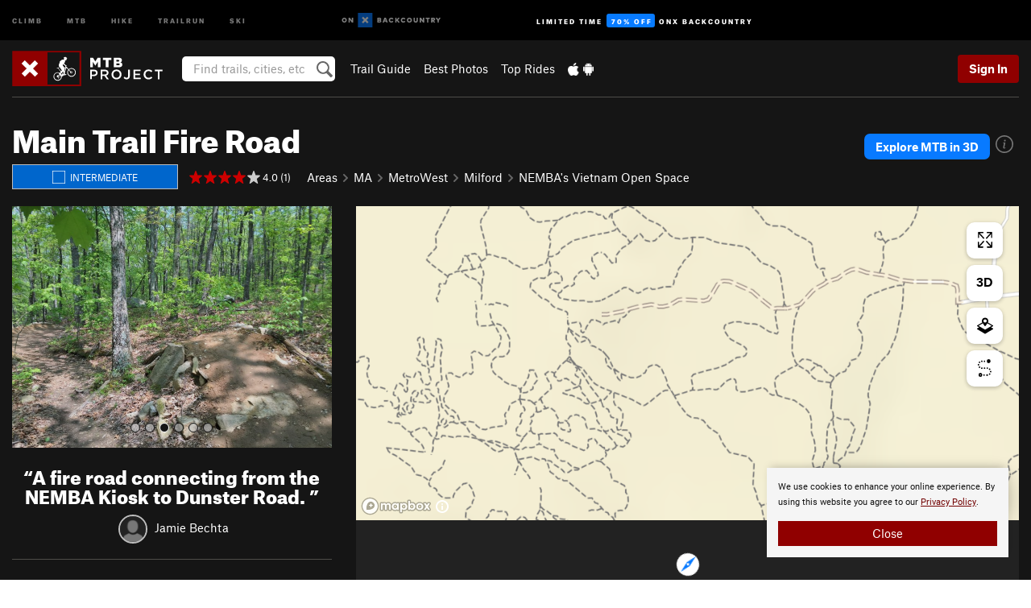

--- FILE ---
content_type: text/html; charset=utf-8
request_url: https://www.google.com/recaptcha/enterprise/anchor?ar=1&k=6LdFNV0jAAAAAJb9kqjVRGnzoAzDwSuJU1LLcyLn&co=aHR0cHM6Ly93d3cubXRicHJvamVjdC5jb206NDQz&hl=en&v=PoyoqOPhxBO7pBk68S4YbpHZ&size=invisible&anchor-ms=20000&execute-ms=30000&cb=t765ncgv3rd
body_size: 48881
content:
<!DOCTYPE HTML><html dir="ltr" lang="en"><head><meta http-equiv="Content-Type" content="text/html; charset=UTF-8">
<meta http-equiv="X-UA-Compatible" content="IE=edge">
<title>reCAPTCHA</title>
<style type="text/css">
/* cyrillic-ext */
@font-face {
  font-family: 'Roboto';
  font-style: normal;
  font-weight: 400;
  font-stretch: 100%;
  src: url(//fonts.gstatic.com/s/roboto/v48/KFO7CnqEu92Fr1ME7kSn66aGLdTylUAMa3GUBHMdazTgWw.woff2) format('woff2');
  unicode-range: U+0460-052F, U+1C80-1C8A, U+20B4, U+2DE0-2DFF, U+A640-A69F, U+FE2E-FE2F;
}
/* cyrillic */
@font-face {
  font-family: 'Roboto';
  font-style: normal;
  font-weight: 400;
  font-stretch: 100%;
  src: url(//fonts.gstatic.com/s/roboto/v48/KFO7CnqEu92Fr1ME7kSn66aGLdTylUAMa3iUBHMdazTgWw.woff2) format('woff2');
  unicode-range: U+0301, U+0400-045F, U+0490-0491, U+04B0-04B1, U+2116;
}
/* greek-ext */
@font-face {
  font-family: 'Roboto';
  font-style: normal;
  font-weight: 400;
  font-stretch: 100%;
  src: url(//fonts.gstatic.com/s/roboto/v48/KFO7CnqEu92Fr1ME7kSn66aGLdTylUAMa3CUBHMdazTgWw.woff2) format('woff2');
  unicode-range: U+1F00-1FFF;
}
/* greek */
@font-face {
  font-family: 'Roboto';
  font-style: normal;
  font-weight: 400;
  font-stretch: 100%;
  src: url(//fonts.gstatic.com/s/roboto/v48/KFO7CnqEu92Fr1ME7kSn66aGLdTylUAMa3-UBHMdazTgWw.woff2) format('woff2');
  unicode-range: U+0370-0377, U+037A-037F, U+0384-038A, U+038C, U+038E-03A1, U+03A3-03FF;
}
/* math */
@font-face {
  font-family: 'Roboto';
  font-style: normal;
  font-weight: 400;
  font-stretch: 100%;
  src: url(//fonts.gstatic.com/s/roboto/v48/KFO7CnqEu92Fr1ME7kSn66aGLdTylUAMawCUBHMdazTgWw.woff2) format('woff2');
  unicode-range: U+0302-0303, U+0305, U+0307-0308, U+0310, U+0312, U+0315, U+031A, U+0326-0327, U+032C, U+032F-0330, U+0332-0333, U+0338, U+033A, U+0346, U+034D, U+0391-03A1, U+03A3-03A9, U+03B1-03C9, U+03D1, U+03D5-03D6, U+03F0-03F1, U+03F4-03F5, U+2016-2017, U+2034-2038, U+203C, U+2040, U+2043, U+2047, U+2050, U+2057, U+205F, U+2070-2071, U+2074-208E, U+2090-209C, U+20D0-20DC, U+20E1, U+20E5-20EF, U+2100-2112, U+2114-2115, U+2117-2121, U+2123-214F, U+2190, U+2192, U+2194-21AE, U+21B0-21E5, U+21F1-21F2, U+21F4-2211, U+2213-2214, U+2216-22FF, U+2308-230B, U+2310, U+2319, U+231C-2321, U+2336-237A, U+237C, U+2395, U+239B-23B7, U+23D0, U+23DC-23E1, U+2474-2475, U+25AF, U+25B3, U+25B7, U+25BD, U+25C1, U+25CA, U+25CC, U+25FB, U+266D-266F, U+27C0-27FF, U+2900-2AFF, U+2B0E-2B11, U+2B30-2B4C, U+2BFE, U+3030, U+FF5B, U+FF5D, U+1D400-1D7FF, U+1EE00-1EEFF;
}
/* symbols */
@font-face {
  font-family: 'Roboto';
  font-style: normal;
  font-weight: 400;
  font-stretch: 100%;
  src: url(//fonts.gstatic.com/s/roboto/v48/KFO7CnqEu92Fr1ME7kSn66aGLdTylUAMaxKUBHMdazTgWw.woff2) format('woff2');
  unicode-range: U+0001-000C, U+000E-001F, U+007F-009F, U+20DD-20E0, U+20E2-20E4, U+2150-218F, U+2190, U+2192, U+2194-2199, U+21AF, U+21E6-21F0, U+21F3, U+2218-2219, U+2299, U+22C4-22C6, U+2300-243F, U+2440-244A, U+2460-24FF, U+25A0-27BF, U+2800-28FF, U+2921-2922, U+2981, U+29BF, U+29EB, U+2B00-2BFF, U+4DC0-4DFF, U+FFF9-FFFB, U+10140-1018E, U+10190-1019C, U+101A0, U+101D0-101FD, U+102E0-102FB, U+10E60-10E7E, U+1D2C0-1D2D3, U+1D2E0-1D37F, U+1F000-1F0FF, U+1F100-1F1AD, U+1F1E6-1F1FF, U+1F30D-1F30F, U+1F315, U+1F31C, U+1F31E, U+1F320-1F32C, U+1F336, U+1F378, U+1F37D, U+1F382, U+1F393-1F39F, U+1F3A7-1F3A8, U+1F3AC-1F3AF, U+1F3C2, U+1F3C4-1F3C6, U+1F3CA-1F3CE, U+1F3D4-1F3E0, U+1F3ED, U+1F3F1-1F3F3, U+1F3F5-1F3F7, U+1F408, U+1F415, U+1F41F, U+1F426, U+1F43F, U+1F441-1F442, U+1F444, U+1F446-1F449, U+1F44C-1F44E, U+1F453, U+1F46A, U+1F47D, U+1F4A3, U+1F4B0, U+1F4B3, U+1F4B9, U+1F4BB, U+1F4BF, U+1F4C8-1F4CB, U+1F4D6, U+1F4DA, U+1F4DF, U+1F4E3-1F4E6, U+1F4EA-1F4ED, U+1F4F7, U+1F4F9-1F4FB, U+1F4FD-1F4FE, U+1F503, U+1F507-1F50B, U+1F50D, U+1F512-1F513, U+1F53E-1F54A, U+1F54F-1F5FA, U+1F610, U+1F650-1F67F, U+1F687, U+1F68D, U+1F691, U+1F694, U+1F698, U+1F6AD, U+1F6B2, U+1F6B9-1F6BA, U+1F6BC, U+1F6C6-1F6CF, U+1F6D3-1F6D7, U+1F6E0-1F6EA, U+1F6F0-1F6F3, U+1F6F7-1F6FC, U+1F700-1F7FF, U+1F800-1F80B, U+1F810-1F847, U+1F850-1F859, U+1F860-1F887, U+1F890-1F8AD, U+1F8B0-1F8BB, U+1F8C0-1F8C1, U+1F900-1F90B, U+1F93B, U+1F946, U+1F984, U+1F996, U+1F9E9, U+1FA00-1FA6F, U+1FA70-1FA7C, U+1FA80-1FA89, U+1FA8F-1FAC6, U+1FACE-1FADC, U+1FADF-1FAE9, U+1FAF0-1FAF8, U+1FB00-1FBFF;
}
/* vietnamese */
@font-face {
  font-family: 'Roboto';
  font-style: normal;
  font-weight: 400;
  font-stretch: 100%;
  src: url(//fonts.gstatic.com/s/roboto/v48/KFO7CnqEu92Fr1ME7kSn66aGLdTylUAMa3OUBHMdazTgWw.woff2) format('woff2');
  unicode-range: U+0102-0103, U+0110-0111, U+0128-0129, U+0168-0169, U+01A0-01A1, U+01AF-01B0, U+0300-0301, U+0303-0304, U+0308-0309, U+0323, U+0329, U+1EA0-1EF9, U+20AB;
}
/* latin-ext */
@font-face {
  font-family: 'Roboto';
  font-style: normal;
  font-weight: 400;
  font-stretch: 100%;
  src: url(//fonts.gstatic.com/s/roboto/v48/KFO7CnqEu92Fr1ME7kSn66aGLdTylUAMa3KUBHMdazTgWw.woff2) format('woff2');
  unicode-range: U+0100-02BA, U+02BD-02C5, U+02C7-02CC, U+02CE-02D7, U+02DD-02FF, U+0304, U+0308, U+0329, U+1D00-1DBF, U+1E00-1E9F, U+1EF2-1EFF, U+2020, U+20A0-20AB, U+20AD-20C0, U+2113, U+2C60-2C7F, U+A720-A7FF;
}
/* latin */
@font-face {
  font-family: 'Roboto';
  font-style: normal;
  font-weight: 400;
  font-stretch: 100%;
  src: url(//fonts.gstatic.com/s/roboto/v48/KFO7CnqEu92Fr1ME7kSn66aGLdTylUAMa3yUBHMdazQ.woff2) format('woff2');
  unicode-range: U+0000-00FF, U+0131, U+0152-0153, U+02BB-02BC, U+02C6, U+02DA, U+02DC, U+0304, U+0308, U+0329, U+2000-206F, U+20AC, U+2122, U+2191, U+2193, U+2212, U+2215, U+FEFF, U+FFFD;
}
/* cyrillic-ext */
@font-face {
  font-family: 'Roboto';
  font-style: normal;
  font-weight: 500;
  font-stretch: 100%;
  src: url(//fonts.gstatic.com/s/roboto/v48/KFO7CnqEu92Fr1ME7kSn66aGLdTylUAMa3GUBHMdazTgWw.woff2) format('woff2');
  unicode-range: U+0460-052F, U+1C80-1C8A, U+20B4, U+2DE0-2DFF, U+A640-A69F, U+FE2E-FE2F;
}
/* cyrillic */
@font-face {
  font-family: 'Roboto';
  font-style: normal;
  font-weight: 500;
  font-stretch: 100%;
  src: url(//fonts.gstatic.com/s/roboto/v48/KFO7CnqEu92Fr1ME7kSn66aGLdTylUAMa3iUBHMdazTgWw.woff2) format('woff2');
  unicode-range: U+0301, U+0400-045F, U+0490-0491, U+04B0-04B1, U+2116;
}
/* greek-ext */
@font-face {
  font-family: 'Roboto';
  font-style: normal;
  font-weight: 500;
  font-stretch: 100%;
  src: url(//fonts.gstatic.com/s/roboto/v48/KFO7CnqEu92Fr1ME7kSn66aGLdTylUAMa3CUBHMdazTgWw.woff2) format('woff2');
  unicode-range: U+1F00-1FFF;
}
/* greek */
@font-face {
  font-family: 'Roboto';
  font-style: normal;
  font-weight: 500;
  font-stretch: 100%;
  src: url(//fonts.gstatic.com/s/roboto/v48/KFO7CnqEu92Fr1ME7kSn66aGLdTylUAMa3-UBHMdazTgWw.woff2) format('woff2');
  unicode-range: U+0370-0377, U+037A-037F, U+0384-038A, U+038C, U+038E-03A1, U+03A3-03FF;
}
/* math */
@font-face {
  font-family: 'Roboto';
  font-style: normal;
  font-weight: 500;
  font-stretch: 100%;
  src: url(//fonts.gstatic.com/s/roboto/v48/KFO7CnqEu92Fr1ME7kSn66aGLdTylUAMawCUBHMdazTgWw.woff2) format('woff2');
  unicode-range: U+0302-0303, U+0305, U+0307-0308, U+0310, U+0312, U+0315, U+031A, U+0326-0327, U+032C, U+032F-0330, U+0332-0333, U+0338, U+033A, U+0346, U+034D, U+0391-03A1, U+03A3-03A9, U+03B1-03C9, U+03D1, U+03D5-03D6, U+03F0-03F1, U+03F4-03F5, U+2016-2017, U+2034-2038, U+203C, U+2040, U+2043, U+2047, U+2050, U+2057, U+205F, U+2070-2071, U+2074-208E, U+2090-209C, U+20D0-20DC, U+20E1, U+20E5-20EF, U+2100-2112, U+2114-2115, U+2117-2121, U+2123-214F, U+2190, U+2192, U+2194-21AE, U+21B0-21E5, U+21F1-21F2, U+21F4-2211, U+2213-2214, U+2216-22FF, U+2308-230B, U+2310, U+2319, U+231C-2321, U+2336-237A, U+237C, U+2395, U+239B-23B7, U+23D0, U+23DC-23E1, U+2474-2475, U+25AF, U+25B3, U+25B7, U+25BD, U+25C1, U+25CA, U+25CC, U+25FB, U+266D-266F, U+27C0-27FF, U+2900-2AFF, U+2B0E-2B11, U+2B30-2B4C, U+2BFE, U+3030, U+FF5B, U+FF5D, U+1D400-1D7FF, U+1EE00-1EEFF;
}
/* symbols */
@font-face {
  font-family: 'Roboto';
  font-style: normal;
  font-weight: 500;
  font-stretch: 100%;
  src: url(//fonts.gstatic.com/s/roboto/v48/KFO7CnqEu92Fr1ME7kSn66aGLdTylUAMaxKUBHMdazTgWw.woff2) format('woff2');
  unicode-range: U+0001-000C, U+000E-001F, U+007F-009F, U+20DD-20E0, U+20E2-20E4, U+2150-218F, U+2190, U+2192, U+2194-2199, U+21AF, U+21E6-21F0, U+21F3, U+2218-2219, U+2299, U+22C4-22C6, U+2300-243F, U+2440-244A, U+2460-24FF, U+25A0-27BF, U+2800-28FF, U+2921-2922, U+2981, U+29BF, U+29EB, U+2B00-2BFF, U+4DC0-4DFF, U+FFF9-FFFB, U+10140-1018E, U+10190-1019C, U+101A0, U+101D0-101FD, U+102E0-102FB, U+10E60-10E7E, U+1D2C0-1D2D3, U+1D2E0-1D37F, U+1F000-1F0FF, U+1F100-1F1AD, U+1F1E6-1F1FF, U+1F30D-1F30F, U+1F315, U+1F31C, U+1F31E, U+1F320-1F32C, U+1F336, U+1F378, U+1F37D, U+1F382, U+1F393-1F39F, U+1F3A7-1F3A8, U+1F3AC-1F3AF, U+1F3C2, U+1F3C4-1F3C6, U+1F3CA-1F3CE, U+1F3D4-1F3E0, U+1F3ED, U+1F3F1-1F3F3, U+1F3F5-1F3F7, U+1F408, U+1F415, U+1F41F, U+1F426, U+1F43F, U+1F441-1F442, U+1F444, U+1F446-1F449, U+1F44C-1F44E, U+1F453, U+1F46A, U+1F47D, U+1F4A3, U+1F4B0, U+1F4B3, U+1F4B9, U+1F4BB, U+1F4BF, U+1F4C8-1F4CB, U+1F4D6, U+1F4DA, U+1F4DF, U+1F4E3-1F4E6, U+1F4EA-1F4ED, U+1F4F7, U+1F4F9-1F4FB, U+1F4FD-1F4FE, U+1F503, U+1F507-1F50B, U+1F50D, U+1F512-1F513, U+1F53E-1F54A, U+1F54F-1F5FA, U+1F610, U+1F650-1F67F, U+1F687, U+1F68D, U+1F691, U+1F694, U+1F698, U+1F6AD, U+1F6B2, U+1F6B9-1F6BA, U+1F6BC, U+1F6C6-1F6CF, U+1F6D3-1F6D7, U+1F6E0-1F6EA, U+1F6F0-1F6F3, U+1F6F7-1F6FC, U+1F700-1F7FF, U+1F800-1F80B, U+1F810-1F847, U+1F850-1F859, U+1F860-1F887, U+1F890-1F8AD, U+1F8B0-1F8BB, U+1F8C0-1F8C1, U+1F900-1F90B, U+1F93B, U+1F946, U+1F984, U+1F996, U+1F9E9, U+1FA00-1FA6F, U+1FA70-1FA7C, U+1FA80-1FA89, U+1FA8F-1FAC6, U+1FACE-1FADC, U+1FADF-1FAE9, U+1FAF0-1FAF8, U+1FB00-1FBFF;
}
/* vietnamese */
@font-face {
  font-family: 'Roboto';
  font-style: normal;
  font-weight: 500;
  font-stretch: 100%;
  src: url(//fonts.gstatic.com/s/roboto/v48/KFO7CnqEu92Fr1ME7kSn66aGLdTylUAMa3OUBHMdazTgWw.woff2) format('woff2');
  unicode-range: U+0102-0103, U+0110-0111, U+0128-0129, U+0168-0169, U+01A0-01A1, U+01AF-01B0, U+0300-0301, U+0303-0304, U+0308-0309, U+0323, U+0329, U+1EA0-1EF9, U+20AB;
}
/* latin-ext */
@font-face {
  font-family: 'Roboto';
  font-style: normal;
  font-weight: 500;
  font-stretch: 100%;
  src: url(//fonts.gstatic.com/s/roboto/v48/KFO7CnqEu92Fr1ME7kSn66aGLdTylUAMa3KUBHMdazTgWw.woff2) format('woff2');
  unicode-range: U+0100-02BA, U+02BD-02C5, U+02C7-02CC, U+02CE-02D7, U+02DD-02FF, U+0304, U+0308, U+0329, U+1D00-1DBF, U+1E00-1E9F, U+1EF2-1EFF, U+2020, U+20A0-20AB, U+20AD-20C0, U+2113, U+2C60-2C7F, U+A720-A7FF;
}
/* latin */
@font-face {
  font-family: 'Roboto';
  font-style: normal;
  font-weight: 500;
  font-stretch: 100%;
  src: url(//fonts.gstatic.com/s/roboto/v48/KFO7CnqEu92Fr1ME7kSn66aGLdTylUAMa3yUBHMdazQ.woff2) format('woff2');
  unicode-range: U+0000-00FF, U+0131, U+0152-0153, U+02BB-02BC, U+02C6, U+02DA, U+02DC, U+0304, U+0308, U+0329, U+2000-206F, U+20AC, U+2122, U+2191, U+2193, U+2212, U+2215, U+FEFF, U+FFFD;
}
/* cyrillic-ext */
@font-face {
  font-family: 'Roboto';
  font-style: normal;
  font-weight: 900;
  font-stretch: 100%;
  src: url(//fonts.gstatic.com/s/roboto/v48/KFO7CnqEu92Fr1ME7kSn66aGLdTylUAMa3GUBHMdazTgWw.woff2) format('woff2');
  unicode-range: U+0460-052F, U+1C80-1C8A, U+20B4, U+2DE0-2DFF, U+A640-A69F, U+FE2E-FE2F;
}
/* cyrillic */
@font-face {
  font-family: 'Roboto';
  font-style: normal;
  font-weight: 900;
  font-stretch: 100%;
  src: url(//fonts.gstatic.com/s/roboto/v48/KFO7CnqEu92Fr1ME7kSn66aGLdTylUAMa3iUBHMdazTgWw.woff2) format('woff2');
  unicode-range: U+0301, U+0400-045F, U+0490-0491, U+04B0-04B1, U+2116;
}
/* greek-ext */
@font-face {
  font-family: 'Roboto';
  font-style: normal;
  font-weight: 900;
  font-stretch: 100%;
  src: url(//fonts.gstatic.com/s/roboto/v48/KFO7CnqEu92Fr1ME7kSn66aGLdTylUAMa3CUBHMdazTgWw.woff2) format('woff2');
  unicode-range: U+1F00-1FFF;
}
/* greek */
@font-face {
  font-family: 'Roboto';
  font-style: normal;
  font-weight: 900;
  font-stretch: 100%;
  src: url(//fonts.gstatic.com/s/roboto/v48/KFO7CnqEu92Fr1ME7kSn66aGLdTylUAMa3-UBHMdazTgWw.woff2) format('woff2');
  unicode-range: U+0370-0377, U+037A-037F, U+0384-038A, U+038C, U+038E-03A1, U+03A3-03FF;
}
/* math */
@font-face {
  font-family: 'Roboto';
  font-style: normal;
  font-weight: 900;
  font-stretch: 100%;
  src: url(//fonts.gstatic.com/s/roboto/v48/KFO7CnqEu92Fr1ME7kSn66aGLdTylUAMawCUBHMdazTgWw.woff2) format('woff2');
  unicode-range: U+0302-0303, U+0305, U+0307-0308, U+0310, U+0312, U+0315, U+031A, U+0326-0327, U+032C, U+032F-0330, U+0332-0333, U+0338, U+033A, U+0346, U+034D, U+0391-03A1, U+03A3-03A9, U+03B1-03C9, U+03D1, U+03D5-03D6, U+03F0-03F1, U+03F4-03F5, U+2016-2017, U+2034-2038, U+203C, U+2040, U+2043, U+2047, U+2050, U+2057, U+205F, U+2070-2071, U+2074-208E, U+2090-209C, U+20D0-20DC, U+20E1, U+20E5-20EF, U+2100-2112, U+2114-2115, U+2117-2121, U+2123-214F, U+2190, U+2192, U+2194-21AE, U+21B0-21E5, U+21F1-21F2, U+21F4-2211, U+2213-2214, U+2216-22FF, U+2308-230B, U+2310, U+2319, U+231C-2321, U+2336-237A, U+237C, U+2395, U+239B-23B7, U+23D0, U+23DC-23E1, U+2474-2475, U+25AF, U+25B3, U+25B7, U+25BD, U+25C1, U+25CA, U+25CC, U+25FB, U+266D-266F, U+27C0-27FF, U+2900-2AFF, U+2B0E-2B11, U+2B30-2B4C, U+2BFE, U+3030, U+FF5B, U+FF5D, U+1D400-1D7FF, U+1EE00-1EEFF;
}
/* symbols */
@font-face {
  font-family: 'Roboto';
  font-style: normal;
  font-weight: 900;
  font-stretch: 100%;
  src: url(//fonts.gstatic.com/s/roboto/v48/KFO7CnqEu92Fr1ME7kSn66aGLdTylUAMaxKUBHMdazTgWw.woff2) format('woff2');
  unicode-range: U+0001-000C, U+000E-001F, U+007F-009F, U+20DD-20E0, U+20E2-20E4, U+2150-218F, U+2190, U+2192, U+2194-2199, U+21AF, U+21E6-21F0, U+21F3, U+2218-2219, U+2299, U+22C4-22C6, U+2300-243F, U+2440-244A, U+2460-24FF, U+25A0-27BF, U+2800-28FF, U+2921-2922, U+2981, U+29BF, U+29EB, U+2B00-2BFF, U+4DC0-4DFF, U+FFF9-FFFB, U+10140-1018E, U+10190-1019C, U+101A0, U+101D0-101FD, U+102E0-102FB, U+10E60-10E7E, U+1D2C0-1D2D3, U+1D2E0-1D37F, U+1F000-1F0FF, U+1F100-1F1AD, U+1F1E6-1F1FF, U+1F30D-1F30F, U+1F315, U+1F31C, U+1F31E, U+1F320-1F32C, U+1F336, U+1F378, U+1F37D, U+1F382, U+1F393-1F39F, U+1F3A7-1F3A8, U+1F3AC-1F3AF, U+1F3C2, U+1F3C4-1F3C6, U+1F3CA-1F3CE, U+1F3D4-1F3E0, U+1F3ED, U+1F3F1-1F3F3, U+1F3F5-1F3F7, U+1F408, U+1F415, U+1F41F, U+1F426, U+1F43F, U+1F441-1F442, U+1F444, U+1F446-1F449, U+1F44C-1F44E, U+1F453, U+1F46A, U+1F47D, U+1F4A3, U+1F4B0, U+1F4B3, U+1F4B9, U+1F4BB, U+1F4BF, U+1F4C8-1F4CB, U+1F4D6, U+1F4DA, U+1F4DF, U+1F4E3-1F4E6, U+1F4EA-1F4ED, U+1F4F7, U+1F4F9-1F4FB, U+1F4FD-1F4FE, U+1F503, U+1F507-1F50B, U+1F50D, U+1F512-1F513, U+1F53E-1F54A, U+1F54F-1F5FA, U+1F610, U+1F650-1F67F, U+1F687, U+1F68D, U+1F691, U+1F694, U+1F698, U+1F6AD, U+1F6B2, U+1F6B9-1F6BA, U+1F6BC, U+1F6C6-1F6CF, U+1F6D3-1F6D7, U+1F6E0-1F6EA, U+1F6F0-1F6F3, U+1F6F7-1F6FC, U+1F700-1F7FF, U+1F800-1F80B, U+1F810-1F847, U+1F850-1F859, U+1F860-1F887, U+1F890-1F8AD, U+1F8B0-1F8BB, U+1F8C0-1F8C1, U+1F900-1F90B, U+1F93B, U+1F946, U+1F984, U+1F996, U+1F9E9, U+1FA00-1FA6F, U+1FA70-1FA7C, U+1FA80-1FA89, U+1FA8F-1FAC6, U+1FACE-1FADC, U+1FADF-1FAE9, U+1FAF0-1FAF8, U+1FB00-1FBFF;
}
/* vietnamese */
@font-face {
  font-family: 'Roboto';
  font-style: normal;
  font-weight: 900;
  font-stretch: 100%;
  src: url(//fonts.gstatic.com/s/roboto/v48/KFO7CnqEu92Fr1ME7kSn66aGLdTylUAMa3OUBHMdazTgWw.woff2) format('woff2');
  unicode-range: U+0102-0103, U+0110-0111, U+0128-0129, U+0168-0169, U+01A0-01A1, U+01AF-01B0, U+0300-0301, U+0303-0304, U+0308-0309, U+0323, U+0329, U+1EA0-1EF9, U+20AB;
}
/* latin-ext */
@font-face {
  font-family: 'Roboto';
  font-style: normal;
  font-weight: 900;
  font-stretch: 100%;
  src: url(//fonts.gstatic.com/s/roboto/v48/KFO7CnqEu92Fr1ME7kSn66aGLdTylUAMa3KUBHMdazTgWw.woff2) format('woff2');
  unicode-range: U+0100-02BA, U+02BD-02C5, U+02C7-02CC, U+02CE-02D7, U+02DD-02FF, U+0304, U+0308, U+0329, U+1D00-1DBF, U+1E00-1E9F, U+1EF2-1EFF, U+2020, U+20A0-20AB, U+20AD-20C0, U+2113, U+2C60-2C7F, U+A720-A7FF;
}
/* latin */
@font-face {
  font-family: 'Roboto';
  font-style: normal;
  font-weight: 900;
  font-stretch: 100%;
  src: url(//fonts.gstatic.com/s/roboto/v48/KFO7CnqEu92Fr1ME7kSn66aGLdTylUAMa3yUBHMdazQ.woff2) format('woff2');
  unicode-range: U+0000-00FF, U+0131, U+0152-0153, U+02BB-02BC, U+02C6, U+02DA, U+02DC, U+0304, U+0308, U+0329, U+2000-206F, U+20AC, U+2122, U+2191, U+2193, U+2212, U+2215, U+FEFF, U+FFFD;
}

</style>
<link rel="stylesheet" type="text/css" href="https://www.gstatic.com/recaptcha/releases/PoyoqOPhxBO7pBk68S4YbpHZ/styles__ltr.css">
<script nonce="3eXUjKhIoL3ZwtpwZCU8fw" type="text/javascript">window['__recaptcha_api'] = 'https://www.google.com/recaptcha/enterprise/';</script>
<script type="text/javascript" src="https://www.gstatic.com/recaptcha/releases/PoyoqOPhxBO7pBk68S4YbpHZ/recaptcha__en.js" nonce="3eXUjKhIoL3ZwtpwZCU8fw">
      
    </script></head>
<body><div id="rc-anchor-alert" class="rc-anchor-alert"></div>
<input type="hidden" id="recaptcha-token" value="[base64]">
<script type="text/javascript" nonce="3eXUjKhIoL3ZwtpwZCU8fw">
      recaptcha.anchor.Main.init("[\x22ainput\x22,[\x22bgdata\x22,\x22\x22,\[base64]/[base64]/[base64]/bmV3IHJbeF0oY1swXSk6RT09Mj9uZXcgclt4XShjWzBdLGNbMV0pOkU9PTM/bmV3IHJbeF0oY1swXSxjWzFdLGNbMl0pOkU9PTQ/[base64]/[base64]/[base64]/[base64]/[base64]/[base64]/[base64]/[base64]\x22,\[base64]\\u003d\x22,\x22ZmpJKMKgNMK4wosaDsOwPsONMMONw4TDjGbCmHzDnMKCwqrClsK6wolibMOIwp7DjVckOCnCix8qw6U5wrscwpjCgnbCscOHw43Ds1NLwqrCm8O3PS/CqcOdw4xUwpfCuit4w69pwowPw7hFw4/DjsOHesO2wqwXwplHFcK7O8OGWBTCvWbDjsOAcsK4fsKIwrtNw71NL8O7w7cbwr5Mw5wMEsKAw7/CgsOWR1smw78OwqzDs8OOI8Obw5zCk8KQwpd/wpvDlMK2w6TDhcOsGC8ewrV/w5wQGB5Nw5hcKsOfLMOVwopxwr1awr3Cg8Kkwr8sE8K+wqHCvsKzFVrDvcKNXi9Aw6RBPk/[base64]/[base64]/Dll9ew7lnfg3DoMKDDsOMw5nDmiVwaDV2YMK6ZsK6JhHCrcOPPsKLw5RPUcKXwo5fWcKPwp4BUUnDvcO2w53CvcO/w7QQQxtEwqDDlk46dXzCpy0Gwr9rwrDDhk5kwqMJJTlUw7EAworDlcK0w6fDnSBQwpA4GcKsw6s7FsKUwq7Cu8KiXsKYw6AhaGMKw6DDs8ODax7Dp8KGw55Yw4DDtkIYwotbccKtwpbCq8K7KcKlIC/[base64]/CnGfDlcKndUAcwrFRwoPCrHXDmMOiw5PCqsKHwqbDrsKTwo41QMK8OVVewrEaVlBBw7EawpvCjsO/w4c2IcKndsOwLMK7EWXCo3PDnyUzw4bCjsOlSwg9DH/CnS8bCl/CvMKtbUvCrQLDtXnChEQ1w5o/[base64]/fmnCoBJpw47CssObViPChGV5Oz/Dk2nDrcKwFSlkGXjDsF9iwqk9wqLCr8Orwq/DlULCssKwPsOxw6fCizYhwqzCgFXDgUMkcEbDvRRBwpUFAsOVwrIqw4hWw6kmw7wew4tSGsKzwrJJw5zDsTVgGgLCrsOFXcOWCMKcw703PcKoQwHCpwZrwqfCvGjDlgJuw7Rsw61SX0QzXF/DpzjDt8KLLcOEe0TDh8Ocw6wwCRJzwqDDp8OLeH/[base64]/wr4ufiPDo8Okw5UhBcKNQcOZDUXDjMKjw6pNPnVmTxvChyXDi8KKNjDDq3BOw6DCsj7DqTXDgcKfHGzDjUTClcOoYmc+wo8Lw7ETQsOLSmR4w4rCkULCtMKFHVDCmHnCmDh0wqbDp3LCpcOFwoPCvRhJYsKrd8KCw5VRZsKZw5E4a8Kxwq/CtCd/[base64]/Dm8OaAcOWw5wow7LDrGPDjQ3DknXCtHN9CMOMdA3Drz1Pw7/DpEYQwptOw7wqEGvDkMOSDMK1bsKtfcO/WcKjYMO2Xyh/BsKOecO/Z31iw47CmxPCgn/Cri/Cq2XDu1tKw5MGBcKDYFEHwrvDowBAJm/ChGIYwoPDv0DDisK+w4DCpEEDw5fDvCUUwpvDvMK0woPDqsKjO2vCnMKLNRMawpoUwqQawobDqWDDr3zDn3sXUcO6w6AlS8KhwpAva2DDjsOvCCR7OsObwojDpQXCkTYRBC1Dw4rCtsOlasOAw5lxwo5WwoMNw4BjdsKSw5/DtcOtHwTDrcOkwqXCicOnKW3DrsKLwq/CilXDjGHDpcOVbDIebMKww6Btw5LDg33DkcO5DcKzWTrDk1jDu8KCG8OvAU8Pw4YdXcOLwpQhMsO1GRwEwoXCkMOswrVewqkZMU3DvE8EwobDh8KHwoDCpMKawol/ECfCksKgMnFPwr3Dl8KFQx8tKcOYwr3CqzjDpsOhUksWwpfCscO6HsKxfhPCoMOjwrzCg8Oiw5HDhD1kw4NcAx95w6QQDXg0E2TDqsOqJj/[base64]/[base64]/Dt2DDjDYBQ8KWwqsNw61xFsKXwr0/YsKww73Cunt2MzPDjAhLSXtUw5rCuDvCrsK0w5jDnVp3PMOFTQrCikrDuinDk0PDhjTDiMOmw5DDuw91wqZNJMOkwpXCv3PCv8OsWcOuw4jDhSwZQmzDkcKGwrPDlVdXNn7Cq8OSW8Kcw78pwp/DuMKlTnDClmDDpj/CvsKxwr3Do3FqUsO5BMOuAcKowoVUwpLCphfDosOhw7A/BcKtQ8KibMKdR8KZw6pDw4Frwr9zD8OhwpnDlsKvw7t7wobDkcO1w699wrk8wpt6w7/Dr1cVw4sYwr/[base64]/worCm2ALD8OYw50SLVA+SUUWS3Vsd8OTw51TagfDunLCkgo/H37Cm8Ogw7dCSnhkwrsGXB5kCQxbw4xXw5EEwqYlwqHCty/CmlbCkzHClSTDlGJ8Ej85T3bCtDZQA8OqwrPDkXrDgcKLK8O7H8O1wpbDssKqGsK5w4xEw4XDnAfCt8OBfRRIJQM5w7waOQE0w6Qsw6Y6IMKEO8O5woMCCnTClhjDnnXCmMOnwpVNfjZOwoDDhcKHKMOeDcKPwo7CksK3YXl7DCTCnFDCqMK/HcOiXMKvV3nCoMKgEcO9DMKHCcOHw5rDjSHDp0UMccObwp/CjRvDsBcewrbDgMO0w63CtMKiGX/CnsOQwoomw5rDs8O/woHDuGnDvMKywp7DixbCo8Kbw6nDnUHCmcK8bB3Dt8OJwq3CsiDDmjLDtQcmw6p7CMOya8OdwrPCijvCoMOqw7twZcKiw7jCmcK2THgZwq/DuFbCvMKEwoh2wrsZEMKXDsKSH8KVS3sBwoZZCcKDwrPCoXXCnxREwobCqMK5GcOVw6Zua8KtYCIkwpJfwrM6asKuH8KSQsKbaipDw4/CncOAPFJOcV1PLm9faDTDr30EL8KHUsO3w7jCosKxSiVFasONGQIgVcKxw7XCuAQOwqFLfhjClg12elXDncOIwoPDgMO+ASzCrEdYGzrCgmLDncKkDVDCo2M6wqHCmcK2w5/CvRzDp1gGw73ChMOBwr81w4fCiMOQf8OkKsOcw7fCjcO2Sm4fAR/CssO+JsKywoIBIMKGHmHDgMOuGMKaJzzDinfCvsKBw7bCvlTDkcK2E8OdwqDDvAA8IQrCnA0GwpHDjsKHRcKEacKsH8Ksw4LDv2fDjcO8w6DCqMO3FWhiw4PCpcOmwqvCtDB+X8OIw4XCohEbwojDtsKaw4XDhcOAwqvDusOhEMKYwpLCjGXCt0TDsholw69/wrDCn0EpwqXDqMKMw4jDqAoSIDRlBsOqS8KiUsOLR8KIdzxNwohow6YzwoI/EX7DvSkLGsKiAMKbw7YSwqfDscKvYX/ChE8jw640wpjCnnZqwqhJwo4wFGnDk3B/C1pww7fDncKQUMKhbGTDnsOzw4V+w4zDncKbJ8Kvwp5Qw4A7BX8cwrBZSWrCjzXDoivDqX3Dsn/Dv0xkwr7CjGLDrcODw7jCoD/[base64]/DqcKNwp3DpEQhw4HCpylyIMKXw5vDqw8/X8OvI2jDuMKxw7/DqMK1F8O0fcOnwrvCrh7DjTVdRTvDlMKxVMKlw7PClRHDq8KHw5sbw4rCi3TDv23DocOvLMOQw4MmJ8Opw6rDsMKKwpEEwqrDt3HCiQB3FC4WDl0/[base64]/JnRRwrRXwoXCpMKWw77DosOSw6x/b8KOwpNEw5LDp8OCw6ghZMOzAg7DtsOUwpVlO8Kdw7bCpsOHd8K/w4Jrw611w5howpvDucKtw48Iw63Cul/Dvkg/w67Djk/CnUp4WkbCq2DCj8O6w63CsWvCrsKGw6PCglXDvsOJesOGw5HCvcOhRDJ9wpLDlsOVXkrDqHhtw6vDmycGwrIrAGzDqDJgw61UMCbDognDikbCgXBrNAE6NMOnwoxkI8KFFXLCvcOIwpPCscKvQcO1fMKAwrfDhSLDmMOjcS4gw7HDrgbDvsK/E8OMPMOqw6vDtsKlD8KTw7vCs8OgbMOvw4XCkcKMwoDCh8OXAAlww5zCmTfCv8KFwp9RY8O2wpBlZsKgXMOFFnPDqcOqDsOBKsO3wq0QX8KRwqDDn2tawr8XDwE4BcOqFRTCskIuI8OcH8Ogw4bDgXTDgWLDo1cDwobCpToQw7jCkX1sfATCp8Obw6M/wpA2PT/DknRLw4zDrWE/IHPDvMOdw73DnG5qZsKdw4A8w5zCmMKDwqrDu8OVGsKrwrYHB8O3fcKeYsOheXJ5wr/CpcO6K8KZSUQcJsO+QBfDjsOaw44HemDDlAfCv2/DocOnwonDtAnCny/[base64]/[base64]/wrTDsF7CoBE9XcOvw5BiwrdQGsKbwpHDjA7DryTDjMKEw4/[base64]/[base64]/KsO5cgrCojkEwr1LwoZpBXYOwqfDkMOgw7I5Amt4LTHClsKiccK7WMOlw5VqOwIswo0awqvCl0Q1w7LDqsK4LsO0MsKJNsK3c1DChmJ/XXTCvsKlwrN1PsOAw6DDscK0bXLCj3rDv8OpFsK/wqAEwoTChMOxwqrDssKwfcOXw4bCr08mQcOhwqTCrcONFH/DjkkBP8OBJWBEworDlsOCc2XDuU8sXMOmwr57OFZVVj7DpcKkw5dTfsOZDEzDrivCv8KRwp5mw5d1w4fDum7DrBM/[base64]/CuMO+G8O1woQ+wqvDkcOgNsOcw5TDj8KhTsOufFjCkDnDhAwmXcKVw4fDj8OCw6New7AWDMKow7ZkZy3DpA4dEMOvMcOFXxwTw71Ke8OvXcK2wq/CksKdwpJBaCLCl8O/wp3DnzLDih/CqsOiScKYw7/Dk2fDiTnDj23CmGsnwpE8YsODw5bCgsOQw708wozDnsOgNQJtwrpScMOiX2lXwp8/w57Dtlx8LFXCiS/[base64]/VFU3McKmw6p0wrrDhcKkwpvCu8KoaxbCnsOoYCsIAsKSUcORDcKxw4leTcKQwrMVUi/[base64]/Cl8KFc3LCvcOAwr/DrBdVIk8aw4F4G2XDhm4Ww47DtcKWwo/Dkj7DscOcS0zCvVTCl30pFQocw7gPBcONJMKDw4XDtR/DmUvDsXJ/[base64]/DjsK/OjDCsGZobw8SdCrDrmrCl2PCj2FlwrMNwrnDvMK8TUc4w6vDuMObw6MIe3zDq8KCesOqZsOIBMKUwrl7LWsTw4xow6jDnWXDoMK6K8KRw7rDlMOPw7TClwggN2JKwpR6Z8OLw7Y0LSfDvznDtcOqw4DDtMKcw5fChcKaNHrDtsKlwovCk17Ct8O7Bm7Cu8OhwoHDj0/[base64]/[base64]/[base64]/CsS/[base64]/Ug4mwoLCvSFow583X1LDlA/Dv8KNAcO+w5XDuApeURnCjGbDrG/DssOPUsKbw7jDviLClSTDv8OxQgU6ZsO1IsK8dlUlEwB9woPCjE1qw7/ClsKSwosWw5TCucKpw6cPC3tANsKPw53DrBF7NsOCRBQIJR4+w7InPsK1woDDnzJmO25DAcK9wqMjwqAywojChMOPw5weSMO9RMOcGzPDj8OXw5lzS8KUBCJ9T8OzKi3DqR9Vw4kJN8OXMcONwpQQSgYMfcKMG1PDoxtQACXDiB/Drgg2WMK+w6LCr8OTK39RwoRkwrMTw7QIcEs7w7AVwrDCjn/DpcO0HRcvVcOJZyEowrh8dW8EU3sbZ1gcGMK7FMO4UMOIWTfCuBPCs1BjwqFTTRExw6zDrsOQw6PCjMK1fkjDnCNuwolqw4xiW8KrRn/DjQ02fMOqW8K/wq/DmMObT29eYcOtPmEjw5vDr29sCmJNPhMTW2EIW8KHZ8KWwq4AEcO0LMOGR8KlAMOATMOLEMKLacOGw4g3w4Y7YsObwplLVypDEhhZYMKAczMUFnNuw5/DkcOPwpM7w75iw5dtwo9XOlRaYXzCl8Kpw4gPalzDvsOFA8Kuw4zDlcOaUMKeeUDCj2rCtTgvwoLCmMOfRnPCisOaR8KHwoEqwrPDiSEWwq4FA0sxwo3DlUrCjsOBEMO4w47Dq8OOwpzCsw7Dh8KECsOJwro2wojDgcKNw5jCqsKjY8K/[base64]/[base64]/[base64]/EcKRw6lRw5JFG8OqwoLCh8O7GXnDqwkkQXjDvFxBwq0Zw5/[base64]/[base64]/[base64]/ZMObQRjCssOGw79fw7zDtcKvV8OLwonDi8K1wpAIw5zCgMOTOknDgEIswq/DicOoPUJGc8OKK1HDs8Kmwohyw7HDnsOzwqMYwqbDkHFVw7Jqw6JiwpcqXWPCsm/DqEjCsn7CocOYUnzCvm9fQMKFDyXCgMODw5RICRF6T1p3JcKbw67Do8KhElTDi2MKT0hBZVrCjn5MYhhiYVAuDMKvNEjCqsOMFMKdwp3Dq8KORGYIazDCr8OsW8KswqjDjWHCoR7Ds8KKwpnDgAMSDcOEwonCnH/[base64]/DqyHDucOiwoFNBMOFX8OEPMKFwro7P8K6wq3DvcOiecOdw4jCtMOWSE7DqMKYw4gzO1LCo2PDpQteF8OCBwgnw4fCvj/CmsOXNDbCvlcowpJ+wo3ClcOSwobClMOpa33CmlLCq8KVw4XCkcOsfMO/w50Tw6/CjMKcLWoLTj4MI8KNwqXDg0nDk1jDqxUWwp8+wobDjMO6T8K/[base64]/CpRrCh0MOSDY3w7bDgMKeZQTDqXpIMjRoKMOAwrXDkwk4w506wq8pw6IkwqbCpMOTOjXDtMKiwpstwpbDlkMXwqNSGlYscEbCuU/Cr2smwqEHAsOvHiksw73CrcO1w5XDrGUvKMOcwrVjSFc1woDCmsKwwo/DrsOGw4XChcOTw7TDl8K4UkNBwrbCpzVUBCXDjMOAJsOBw5fDkMOww4t2w5fCvsKcwqLChsKOWyDDnjBPw4nDtH7CinzDsMOKw5MsTMKnUsKVB2zCuiwBwpDCmsOiwrh7wr/[base64]/DuGTChF/[base64]/ClsK8J3U/[base64]/[base64]/w63CtcKtw6HCtsKkw7p+w5XCksKUwopDwozDpsODwq3DpsOKSDNkw7XDkcOhwpbDnz5OZwxiw7vCnsOSPH7Ct0zDhMKmFmHCicOQP8Kowq3DncKMw4fCusKqw552wokpw7RYw4LDuw7CjnLDoynDkcOTwpnDoRZXwpBed8K7LMK/IcOUwrjDgsK/VsKwwrZGJnB0FMKAMMOJwqwbwpNpRsKRw6Mvcy1Ew7B1W8Khwq48w7HDq0F8fhDCpsKywqvCmcKhJzjCq8K1wowpwq54w4Z8NcKlZWFTecOwTcKyWMORA0TDrXIVw5XCgmlLw7Ewwq8iwq/[base64]/CrsOtwoc6TcO9woohecOBZcOVPMOADwNww7U/wrFqw5vDh2XDlA3CksOqwo3Co8KRBcKWw4nCnjLDlMOKfcOEUVMXFjheGMK1woHCjxoawqLCgFPCtlTCmStLw6TDqcKUw4YzAlc6wpPCjHXDqcOQP2hgw4N8TcKnw6gewpx3w7nDvm/Dhlx8w608wqYjw6rDgcOPworDqMKBw617BsKNw6nCqw3DhMOJZwfCunHDq8OSHALCscKsZGHDnsOfwrgfMQk3woLDqWgJc8OscsOdwoXCpC7Cl8K8esO3wpHDmFZYBgrCqjPDpcKLwq99wqfCj8K0wpTDmhLDo8Kvw7XCnBUvwrzCmgvCl8KJGCkABh/DmsOVcjvDrMKrwp0xw4TCgBtXwolqw6zDj1LCmsOEwr/[base64]/[base64]/DtsO/w7YZwpQMw6Utw7ALwq/DsMOfw6bCpcOeA8Kkw44fw5HCsHowK8OAAcKDw57DucKnwqHDtsKKZsKFw5LCrS9Bwq1sw4hKUkHCq3/DtxV/[base64]/DijoAO8KcwrXDvE4Yw7LClsKDR0IrwrXCoMO+w5rCpcOXdxlawr8Ywp3CjR4XSAnDtyvCusOGwoLCqxtZCcKEGsKIwqjDpWzCuHLCgMKrZHxUw71+N03Dg8KfSMOmwqzDtEDCpcO7wrEAQAJiw6DCjsKiwpRjw5vDpFbDhQPDgwcVw5fDq8Kmw7/[base64]/wqDCglvCsxIHGsKhwpbDiR0bJMKuFcOQVmc0w6/[base64]/CiD8RJnfCjMO2w5xWQ0IAw5Rmw4AqQsKIw7/DgWUWw4w9MwLCq8Krw7JMwoPChsKXXMKBYClEJgB/SMO2w5/CiMKzckBsw6cGwonDhcOEw6oAw77DniImw6rClzXChEjCtMK5wqwKwqPCjMKfwrEGw7XCiMOsw57DosOZRsOdKH3DkWopwoLCm8KCwqptwpPDgMOpw5Y6GnrDi8Oyw5MVwosvwpHCri8Uw6cWwrrDlFp/[base64]/RsOXw6jCjcO3w54OTzHDunksAn8Uw5Fuw7ZJwrLCqGvDu2EQAyvDg8KDe0fCiBXDh8KbPDzDhMK2w4XCp8KaIGc0CHlvLMK/wogQIjfCnXpPw6/Dvl9yw4Ulw4fCs8OQMcKkw5bDqcKYXyrCqsOJWsKJwpk8w7XChsKkHTrDnmciwpvDgEoMY8KfZ383w5bDiMO+w7/DqMKIJ2fClgskMsO+OcK1ccOrw6FiBwPCr8O5w5LDmsOLwpnCvcKOw60/MsKjwrDDnsOyXRTCtcKTZsOow694woDCu8KMwrcmMsOwRMKEwq8jwq/CvsKIRX7DlMKRw5PDj1MLwqcxQMK+wrpAUVfDuMKLFGxYw43Dm3Y7wqnCvHzCihbCjDLCgSd4wo/CvcKawrfCnsKMwrwGb8OFSsO1QcKxO07CnsK5BgBdwofChn9FwplAOWMfY0QOw6LDlcO0wqTDpcOowrVyw6ZIPmQcwq5eWSvDisO4w6LDi8Kcw4PDkV3CrUlsw5zDoMOjC8KZOhfCu1nCmlTCg8KGGDADYTbCi1/DmMO2wpxFFDUqwqbDgjREZVfCtV/[base64]/[base64]/CgmAFbMO6wrXDmMKVW8OiDcOjWDwnw55LwobCj8KgwpXCo8O2LsKqwqREwqdQfMO6wpnCk0xmZMOCPMOYwpd8JWzDg0/DhUzDkVLDgMOlw7Ryw4fDosO7wqMRGmrChBrDj0Z1w4QmLFbCnAfDoMKIw6B9W1ARw53Cm8KRw6vClsOQOAcOw4khwqJPXCZ8fcObTwTDosK2w4HCtcKkw4HCkMOxw67DphfCrsKxSRzCjWZKPXNEwr/Cl8KAIsKAWcOxLnjCs8K9w5EXZsO+J2YrRMK2QcKJVQDCmzDDtsOuwpLDn8OReMOUwqbDkMKvw7LDlWoQw6RHw5INIWwUWAcDwpHDlX3CklbCgxTDhBPDl2PDlA3DnsOVw7ojH1HCuU5ICMOewrspwoLCs8KfwoU9w4M/[base64]/CjsODwoLDkQfDvcK1w64vP8KrHsKsa8K1ZmbDl8O0eBdoXBIEw4NJwpjDgsOgwq4cw4DCjT4Jw7PCscOywqPDpcOlwrzCt8KAPsKAFMKZGUMDD8OZG8K4H8KHw6Avwrd2Sy8taMOEw5cudcOFw4/DusOOw5k7IRHCn8OGJsOVwo7DiCPDhAQAwr0qwppVw6kkKcO/HsK3w7wSG2rDmHbCvivCosOlVDFWSSk/w7PDhGtfBcKrwrVLwr4hwrHDnh/DnMOxIcKmXMKXOcO0wo47w4IlX3kUEB5jwrc6w5Uzw50VTzHDjsKEccOKwod+wrrDisKIw5PCmT9vwr7CmcOgA8KUwr/CsMKUUVDCl0DDmsKLwpPDkMK4WsO7HhrCtcKPw5DDpgrDhsOCIxjDo8KdLVxlw7YQw7TCkUzCqWjDnsK5w5MfAHzDvHrDm8KYSsOzfcO6ScO7QiDDlHxswodiYcOaRxN7elREworChsKALEDDqcObw4/[base64]/CvBdlHxhrKMKeDsK3w4gywqlITMKxZldVwovCvGvDqGHCisKaw6jDk8KmwrkAw4ZCTsO7woDCvcKgXCPClzVSw63DlmtHw7cXesOyWMKeLgQAwoF/IcO/wpbCicO8aMOZGMO4wo1nSxrCksK0FMOYRcKMAysnwqBnwqkUYsKow5vCtcOkwpJXNMKzUzEtw4Edw6HCmlzDkcOAw5oIwoPCt8KYA8OlXMK2NAN4wph5FSzDvcK/Cmd1w5jChcOQd8OCLA/CtknCrSIBcsKoSMOEFcOhDMOmccOiIsOuw57CqAjDtnLDs8KgQWzCjnfCusKYf8KIw5nDusOYw6hsw5TChH4EMWvCqMOVw7rChDXDtMKcwqAFAsOMJcOBasKmw4JHw4PDsGvDlkbCkGvDgQ/DnRPCpcO/wrRrwqfCscOOwr4UwrxFwqVswpBUw6LCk8KPTEnCuSvDgy7CnsKSdcOgWMKDFcOHbcOrA8KFLx0saSfCocKJEsO1wrwJHzwgOsOuwqNZE8OAE8OhOsK+wr7Dm8OywpIOZcOrHz7CnifDtlDCjEXCrFBLw5ENXikhUsK+w7jDkHrDmTQkw4nCpFzDv8Osd8K6wq52wo/DrMOBwrcQwqzCi8K9w4hGw5BDwqDDrcO0w4XCtS3DgUzCrcOCUSrCusKPJMOlwq3CmnTCksKCwoh5R8Kmwr9TUMKabMKtwoZLD8Kww6/[base64]/Cg1Atw6LDlMKkwph3MsKuAxFqJsKqw59twqLDh8KGQcKPOzFlwqfDtmPDtl9sKTnDssO3wp5nw5ZrwrzCn1HClcONZsOAwo47KsOfLMKVw7/Dt0E9PcO7Y0PCuQPDgS40BsOGw63Dr20OQMKFwodsBsOdTjDClsKEGsKPbcOiUQjDscOmGcOABmcDPUzDj8OMP8KzwrtMJ25Fw5oFX8KHw6HDmsOpOMKbwq9TdkjDo0jCn3ZyKcK/[base64]/WUlIw7BITX4jw4AXw64BRnTCh8Oxw6NkwpRTZg/CnsO4Yz7CmhAmw6zChMKDURbDvDgowoXDvcKrw6zDvMKMwo0iw5dPIGYkBcOaw6/[base64]/CjMKIw73DksKTwoDDtngTcFZ9QsK3SglWwqA/IsOFwpx5AV1Nw77CjQUnNjhSw5LDjsO2GcO4w5ttw51swoM8wrzDnHhhDBxuDi9eEW/[base64]/[base64]/Dqk9UacO4w7ckWF15B8Kvd8KNwpHDvsK8wr7Dr8Oow4s3wqvCq8OTQMOIM8OEcyzCtcOuwqUfwqgOwowVGQDCvi7CrSVrJMONFnfDpMOUKsKYWFvCmcOfBMOcd3LDmMOOQxrDrBvDuMODAMKSN2zDkcKiSTAWVmoiRcKMOngSw6B+BsKFw6B5wo/CrGI3w67CqMKkw7HCt8OHHcKwZngKMg4geQrDjsOaERx+HcKgbnLClMK3w7vDgGYxw7zClMOoaHEfwpQwL8KTZ8KxESzChcK0wq8rGGHDqMOJYsKuwo1gwqLDljTDpj/DtFwMwqIjwqzCicO0w5Y/c3HDnsOsw5TDszwlwrnDo8K/P8Obw57Dik7CkcOVwr7Cj8Kqw73DrMOewqnDkgnDnMOpw7hlaCUTw6bCucOEw5zDjAo6PSzCpGFhXMK/MsOUwojDlsKjw7FkwqhTEcO0cDfCiAfDkFrCmcKjIMO3w7JHMsK6H8K7wobCr8K4QsO2WMKOw5jDpVhyIMK/[base64]/CiWvDhTLCqFNtw4txais/IcKXD8K1MQ8EfQcDAsK5w67DmSjDvcOKw4/DlXjDs8K0wpM6MHjCo8KfVMKqaTQvw5lkwpDCkcKpwpfCsMKaw6JUFsOkwq1gM8OIJF57REXChVDCtgPDh8KFwoTCq8KfwqnCqS1FLsOZFgfDssKWwrYqIU7DmwbDpn/DhMOJwqrCscOwwq1oFlHDryrCn386FcKvwqbCtXbCtiLDrHprHsOGwowCETowFcK+wrg4w4bCpsKTw6h8wr3CkSE8wrnDvzfCg8Kfw6t0a27DvibDpWXDoh/[base64]/DlMKiwqrCv8OVUMKYw7gswo0BwqTDvcOtOloyG1Ngw5V4wqQLw7LDusK8w4PCkl3CpDHDhcKvJTnCisKAYcODVsKkYMKdOS7DtcOewpxjwqzCh3NMCiXCh8OWw7QGe8KmQ2fCpQ3Dr3cSwp55TDRtwr81YsKUN3XCqVLCjsOmw60vwpg5w6fCgE7DtMKvwpk/[base64]/[base64]/CgTw3CsKXZcOjcABnwr/Dt8KPMsKHw6IcLVnDk2dheUvDp8OIwr3DgSLCmFrDuk/[base64]/Cm33CrhnDt8OTw5lma0bDtMKpwpbCssOSwpnCkcOIw7g7cMKzPwwqwrfCicOgbVLCt0NJW8KxAUXDu8KUwqw6HcO4woZZw5DCg8OxSj0bw73CksKsEVUxw5zDqgXDiU/Ds8O/J8OoIHQyw57DvQDDpTvDpm9nw61RPcOuwrXDgDJbwqV5wr8qRMOswpwXNAzDmxLDmMKSwoFeJ8Kzw4hEw6tiw7pew4pUwpkUw7fCk8OTIUfCk1pXw7AtwqPDj3jDlBZWw6NCwoZVw74xworDg3oLU8KaY8Krw5vCrcOiw5pjwoTDscK2wr7CpX1ywqI3w6DDqn/CvX/Dk1PCo37ClcKyw6zDkcOKGndGwrIAwq7DgkjCl8O8wr7Djz57LVnDgsOXR3caNcK4awg+wp3DpjPCt8KnDDHCg8OTMsOxw7TCscOiw5XDvcK6wq/[base64]/DlMK9IsOBwq7CgDHDg8OrLcO4GmJTQ8O4bcOjRA8RR8OOBsOAwp7CisKgwqfDvBZswr9Ew4fDosOvO8K3d8KKFsOoNcOPVcKTw5/DhE3CjUHDql0kCcKVw4LCgcOawpjDpsKYUsKYwoDCvW8YMCjCuiHDmQNlKMKgw77DjxPDh3gSFsOLwoNLw61sUAXDtVcRY8KSwp/CicOCw6peU8K1GsK7wrZYwrYlwqPDosKOwosPbH/Cu8KBwo0uw4AsD8OQJ8Kkw43DqCcdQcO4W8KUwqPDjsOzWgFVwpDDswrDg3bCsVZfQG0lEATDh8KqGgoLwpjCr1rDmFrCncKQwr/[base64]/[base64]/DpC7DoMOlwqd6K8OLeU0WB8K0VsOBLyxceQ/CnRbDgMOqw7bCinNswpY+Zn4ew7RLwoBywrzClD/DjVlbw5sHQnTCgMKcw4fCmsOkOVVBeMKoHGF6woFDQcKqdMOqU8K3wqtWw6bDk8Kiw5Zdwr8rRcKJw47CtXrDrDNQw7rCmMOEYcK0wqdOPlLCiTzCoMKRBsKsF8K5Nl/CpkolCsO5w6LCtMOJwo9Pw6jDpMKJGcOYeF0/AMKsOyVyHyDCnsKAw5w1wrTDsAnDuMKCY8O3w6IdR8Oow77CoMKcAgvDrELCocKSRcOMw5PCji/CpQQkK8OiD8KTwqDDhT/DssKZwqrCvMKpwq4SIBbCh8OCTXcfNMO8wp0PwqUMwpXCpX5+wpYcw4zCvxA/f1U+OyPChsOGTMOmcR4JwqJwScOKw5U9UsK/w6Uvw77DjiQga8KXPEpaAMKcRk7Cg0/CmcOCVFTDrywUwq1ccjYewo3DpC3CrnR6HFIaw5/DiTQCwpllwoFnw5hFI8Kew4HDi3rDlMOyw5DDrcO1w7hkI8OFwpU1w6Eiwq8/YcKeAcKrw77CmcKRw7/[base64]/DlD7DlCnCpMOIw6nCrsKnd8Kjwpw0ZcOdDsOwwrvCv0vClz9QOsKOwpsbAXVQYkUNIcOdR2rDtcOXw5Y4w4NOwotPP3DDhiXCl8K6w53CuUcYw7LClFpYwprDujLDsiMwGyjDlsKKw4zCs8KHwqBlw4LDlBLCisK4w53Ct2/[base64]/B8OFclPDgcOUwpbCumpoaQo4wp4uSsK/[base64]/DmMOpwo/[base64]/CrcKiw6FTBjVMwoPDscOgwpkww6LDhMKfwqgkdMKVXmLDoFcJC2bCm1XCo8O8w74twpJ9egtrwqPCgEZTWFVQR8OOw4fDqhvDjsOLHsOOChYvfljCgWDCjMO2w7jDgxHCs8K/GMKEw78tw4PDnsKNw695P8KjRsO6w7rCk3YxLxjDkXzCkX/DhcONZ8OxLSECw552JmHCh8KdLcK4w4QpwqsmwrMbwrDDv8OQwonDskUZOVfDr8O3w7PDpcO/wrXDrAhMwrJLw7nDn0vCh8O4Z8KSwozDh8OeUMOoVWIwC8OHwpnDkA/DuMOIR8KLw7dIwocOwojDqcOvw7vCgGDCksKjEcKXwrXDv8KIZcKRw7p3w7kWw6JkIMKkwp9iwo82ak3CqkHDucO+WMOTw5bDpUnCkRRTUWfDucO4w5TDucOSw7vCvcOgwoHDsBnCmEojwqx9w4/CosKqwrrCoMOMw5DCiQPDncOEKUhHNSVYw43DjzfDkcOvU8O4GcO8w7HCnsO2DMO+w4fCm2XDj8Ofc8OsPhXDoUg/wqZxwp1sScOwwoDCshM+w5cPLjdwwr3CvmrDmcK1CsO1w4TDnQgsXA3DvTpGKEDCv00nw5p/ZcOrwrw0dcKwwq1IwqkiIcOnGcKrw7HDqcK9wqkMJ23DhVHCiFsCWkQZwp4RwoTDssOFw50wL8O8w4HCqUfCozTDkx/Ct8Oswp59wpLDl8KcacO7TMKGwoAAwqA6LwbDrsO4wp/CqcKuEiDDicKuwqzDthU3w7I/w6VywoJJUFoUw7bDq8KMCDpKw6MIfiRYecKFTsORwrdJfmPDvMO6W3vCp1ViCcOiLkTDicO6HMKTCiFoYkLDtcKzGiEdw6zCmlfDicO8HV/CucObN3Bqw5Zgwp8fw5U8w5VyTMOGNETCk8K3FsODJ0FLwo7CkS/CscOjw51/[base64]/wrFANsKCZ8KQw5XCmTDCt0LDnX3Dq8K2fsORNsKbMcKkLsKew65Vw5LChcKawrw\\u003d\x22],null,[\x22conf\x22,null,\x226LdFNV0jAAAAAJb9kqjVRGnzoAzDwSuJU1LLcyLn\x22,0,null,null,null,1,[21,125,63,73,95,87,41,43,42,83,102,105,109,121],[1017145,942],0,null,null,null,null,0,null,0,null,700,1,null,0,\[base64]/76lBhnEnQkZnOKMAhnM8xEZ\x22,0,0,null,null,1,null,0,0,null,null,null,0],\x22https://www.mtbproject.com:443\x22,null,[3,1,1],null,null,null,1,3600,[\x22https://www.google.com/intl/en/policies/privacy/\x22,\x22https://www.google.com/intl/en/policies/terms/\x22],\x22XEJDHp0wZ0TUpGwAQc7FHYS3nk9R9680K28hDfQlNmc\\u003d\x22,1,0,null,1,1769033180444,0,0,[218,14,239,21,152],null,[45,6,45,190,47],\x22RC-N0oWBxzjQP_stQ\x22,null,null,null,null,null,\x220dAFcWeA4fzsss5O3cyAVTJJhmqHLsSdHGBRkbGEoQJEeZR63GrJmpaNvp3x_FSmMEY2WBmZS7LB-5SCan3S8l2fbWxHyd5Ignew\x22,1769115980368]");
    </script></body></html>

--- FILE ---
content_type: text/html; charset=utf-8
request_url: https://www.google.com/recaptcha/api2/aframe
body_size: -247
content:
<!DOCTYPE HTML><html><head><meta http-equiv="content-type" content="text/html; charset=UTF-8"></head><body><script nonce="9OXflsjd6gWORmZy7Wyz_Q">/** Anti-fraud and anti-abuse applications only. See google.com/recaptcha */ try{var clients={'sodar':'https://pagead2.googlesyndication.com/pagead/sodar?'};window.addEventListener("message",function(a){try{if(a.source===window.parent){var b=JSON.parse(a.data);var c=clients[b['id']];if(c){var d=document.createElement('img');d.src=c+b['params']+'&rc='+(localStorage.getItem("rc::a")?sessionStorage.getItem("rc::b"):"");window.document.body.appendChild(d);sessionStorage.setItem("rc::e",parseInt(sessionStorage.getItem("rc::e")||0)+1);localStorage.setItem("rc::h",'1769029583318');}}}catch(b){}});window.parent.postMessage("_grecaptcha_ready", "*");}catch(b){}</script></body></html>

--- FILE ---
content_type: text/javascript; charset=utf-8
request_url: https://app.link/_r?sdk=web2.86.5&branch_key=key_live_pjQ0EKK0ulHZ2Vn7cvVJNidguqosf7sF&callback=branch_callback__0
body_size: 68
content:
/**/ typeof branch_callback__0 === 'function' && branch_callback__0("1542628728220674306");